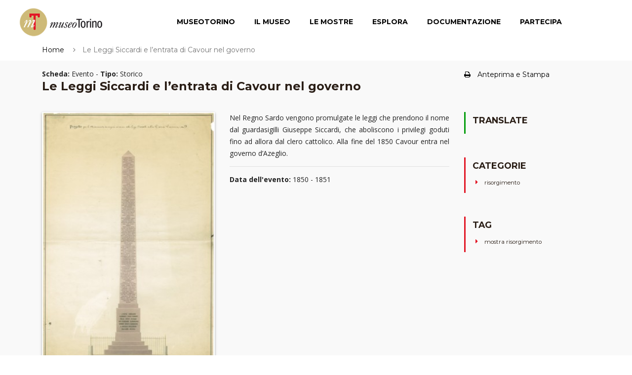

--- FILE ---
content_type: text/html; charset=UTF-8
request_url: https://www.museotorino.it/view/s/e23f5ca306ad4397bd90f405859c91a3
body_size: 32375
content:

<!DOCTYPE html PUBLIC "-//W3C//DTD XHTML 1.0 Transitional//EN" "http://www.w3.org/TR/xhtml1/DTD/xhtml1-transitional.dtd">
<html xmlns="http://www.w3.org/1999/xhtml">
<head>
	<!-- Google Tag Manager -->
	<script>(function(w,d,s,l,i){w[l]=w[l]||[];w[l].push({'gtm.start':new Date().getTime(),event:'gtm.js'});var f=d.getElementsByTagName(s)[0],	j=d.createElement(s),dl=l!='dataLayer'?'&l='+l:'';j.async=true;j.src='https://www.googletagmanager.com/gtm.js?id='+i+dl;f.parentNode.insertBefore(j,f);	})(window,document,'script','dataLayer','GTM-TM8MGMH');</script>
	<!-- End Google Tag Manager -->
	
	<meta charset="UTF-8">
	<meta name="viewport" content="width=device-width, initial-scale=1">

			<title>Le Leggi Siccardi e l’entrata di Cavour nel governo - MuseoTorino</title>
		<meta name="keywords" content=" Leggi Siccardi l’entrata Cavour governo Evento Storico MuseoTorino  risorgimento"/>
		<meta name="description" content="Nel Regno Sardo vengono promulgate le leggi che prendono il nome dal guardasigilli Giuseppe Siccardi, che aboliscono i privilegi goduti fino ad allora dal clero cattolico. Alla fine del 1850 Cavour entra nel governo d’Azeglio."/>
		
	<meta name="language" content="it-it"/>
	<meta name="author" content="MuseoTorino,Comune di Torino,Direzione Musei,Assessorato alla Cultura e al 150° dell’Unità d’Italia, 21Style http://www.21-style.com"/>
	<meta name="generator" content="21Style,http://www.21-style.com,HOSS Semantic Storage,http://www.hoss.it"/>
	
			<meta property="og:url"           content="https://www.museotorino.it/view/s/e23f5ca306ad4397bd90f405859c91a3" />
		<meta property="og:description" content="Nel Regno Sardo vengono promulgate le leggi che prendono il nome dal guardasigilli Giuseppe Siccardi, che aboliscono i privilegi goduti fino ad allora dal clero cattolico. Alla fine del 1850 Cavour entra nel governo d’Azeglio."/>
	<meta property="og:image" content="https://www.museotorino.it/images/d6/52/ac/94/d652ac9444124730909a902f27674191-3.jpg" />
	
	<!-- CSS Files-->
	<link rel="stylesheet" href="https://fonts.googleapis.com/css?family=Montserrat:400,700|Open+Sans:400,400i,700,700i|Yellowtail">
	<link rel="stylesheet" href="https://www.museotorino.it/resources/mt2/bower_components/font-awesome/css/font-awesome.min.css">
	<link rel="stylesheet" href="https://www.museotorino.it/resources/mt2/bower_components/Swiper/dist/css/swiper.min.css">
	<link rel="stylesheet" href="https://www.museotorino.it/resources/mt2/bower_components/magnific-popup/dist/magnific-popup.css">
	<link rel="stylesheet" href="https://www.museotorino.it/resources/mt2/bower_components/Morphext/dist/morphext.css">
	<link rel="stylesheet" href="https://www.museotorino.it/resources/mt2/bower_components/animate.css/animate.min.css">
	<link rel="stylesheet" href="https://www.museotorino.it/resources/mt2/bower_components/superfish/dist/css/superfish.css">
	<link rel="stylesheet" href="https://www.museotorino.it/resources/mt2/css/styles.css">
	<link rel="stylesheet" href="https://www.museotorino.it/resources/mt2/css/mt.css">

	
	<link rel="shortcut icon" href="https://www.museotorino.it/resources/favicon_ico.png" />
	
			<link rel="canonical" href="https://www.museotorino.it/view/s/e23f5ca306ad4397bd90f405859c91a3"/>
	
	
	
	<!-- Begin Cookie Consent -->
    <script type="text/javascript">
        window.cookieconsent_options = {"message":"Questo sito NON utilizza cookie di profilazione.	Sono utilizzati soltanto cookie tecnici e di terze parti legati all'uso di Google Analytics (IP anonimo) e all'eventuale presenza di 'Social plugin'. Proseguendo la navigazione del sito acconsenti all'uso dei cookie.Per maggiori informazioni leggi l'informativa estesa sull'uso dei cookie dove sono specificate le modalità per configurali o disattivarli.",
                                        "dismiss":"Ok, acconsento",
                                        "learnMore":"Informativa estesa",
                                        "link":"https://www.museotorino.it/site/privacypolicy","theme":"dark-top"};
    </script>

    <!-- <script type="text/javascript" src="https://www.museotorino.it/resources/library/templates/cookieconsent.js"></script> -->
    <!-- End Cookie Consent plugin -->

<!-- 	<script type="text/javascript"> 

// 	  (function(i,s,o,g,r,a,m){i['GoogleAnalyticsObject']=r;i[r]=i[r]||function(){
// 		  (i[r].q=i[r].q||[]).push(arguments)},i[r].l=1*new Date();a=s.createElement(o),
// 		  m=s.getElementsByTagName(o)[0];a.async=1;a.src=g;m.parentNode.insertBefore(a,m)
// 		  })(window,document,'script','//www.google-analytics.com/analytics.js','ga');
// 		  ga('create', 'UA-21926792-1', 'auto');
// 		  ga('set', 'anonymizeIp', true);
// 		  ga('send', 'pageview');
	</script>-->
	<script src="https://www.museotorino.it/resources/mt2/bower_components/jquery/dist/jquery.min.js"></script>
				
	</head>
	<body>
		<noscript><iframe src="https://www.googletagmanager.com/ns.html?id=GTM-TM8MGMH" height="0" width="0" style="display:none;visibility:hidden"></iframe></noscript>
		
		<div id="fb-root"></div>
		<script async defer crossorigin="anonymous" src="https://connect.facebook.net/it_IT/sdk.js#xfbml=1&version=v12.0&appId=328192324045087&autoLogAppEvents=1" nonce="mzwXFJw3"></script>
	
		<header class="header" id="header">
			<div class="header__logo">
				<!-- Logo-->
				<div class="logo"><a href="https://www.museotorino.it/site"><img src="https://www.museotorino.it/resources/images/header/museum-logo.png" alt="MuseoTorino" title="MuseoTorino"></a></div>
			</div>
			<div class="header__nav">
				<!-- Navigation-->
				<div id="mobnav-btn"><i class="fa fa-bars"></i></div>
				<ul class="main-nav sf-menu">
					<li><a href="https://www.museotorino.it/site/museum">MuseoTorino</a>
						<div class="mobnav-subarrow"></div>
						<ul>
							<li><a href="https://www.museotorino.it/site/about">MuseoTorino è</a></li>
							<li><a href="https://www.museotorino.it/site/activities">Cantieri e attività</a></li>
							<li><a href="https://www.museotorino.it/site/contacts">Struttura e contatti</a></li>
							<li><a href="https://www.museotorino.it/site/partners">Partner</a></li>
							<li><a href="https://www.museotorino.it/site/publications">Archivio MuseoTorino</a></li>
							<li><a href="https://www.museotorino.it/site/press">Area Stampa</a></li>
						</ul>
					</li>
					<li><a href="https://www.museotorino.it/site/collection">Il Museo</a></li>
					<li><a href="https://www.museotorino.it/site/exhibitions">Le Mostre</a>
						<div class="mobnav-subarrow"></div>
						<ul>
							<li><a href="https://www.museotorino.it/site/exhibitions/history">Storia di una città</a></li>
							<li><a href="https://www.museotorino.it/site/exhibitions/renaissances">Il Risorgimento è qui!</a></li>
						</ul>
					</li>
					<li><a href="https://www.museotorino.it/site/catalog">Esplora</a>
						<div class="mobnav-subarrow"></div>
						<ul>
							<li><a href="https://www.museotorino.it/site/catalog">Ricerca</a></li>
							<li><a href="https://www.museotorino.it/site/spotlight">In evidenza</a></li>
							<li><a href="https://www.museotorino.it/api">Open Data API</a></li>
						</ul>
					</li>
					<li><a href="https://www.museotorino.it/site/documentation">Documentazione</a>
						<div class="mobnav-subarrow"></div>
						<ul>
							<li><a href="https://www.museotorino.it/site/library">Biblioteca</a></li>
							<li><a href="https://www.museotorino.it/site/media">Mediateca</a></li>
							<li><a href="https://www.museotorino.it/site/archive">Archivi</a></li>
							<li><a href="https://www.museotorino.it/site/links">Sitoteca</a></li>
						</ul>
					</li>
					<li><a href="https://www.museotorino.it/site/participation">Partecipa</a>
						<div class="mobnav-subarrow"></div>
						<ul>
							<li><a href="https://www.museotorino.it/site/suggest/card">Proponi una scheda</a></li>
							<li><a href="https://www.museotorino.it/site/suggest/work">Segnala un tema</a></li>
							<li><a href="https://www.museotorino.it/site/guestbook">Invia un commento</a></li>
						</ul>
					</li>
				</ul>
			</div>
		</header>

		<div class="site-overlay"></div>


<script type="text/javascript" src="https://www.museotorino.it/resources/library/templates/lytebox.js"></script>
<link rel="stylesheet" href="https://www.museotorino.it/resources/css/templates/lytebox.css" type="text/css" media="screen"/>
<script async defer src="https://maps.googleapis.com/maps/api/js?key=AIzaSyB2u3TX6JO_SOj1AvzboyV1sdYIdjlYTJs" type="text/javascript"></script>


<script type="text/javascript">
	var baseUrl = "https://www.museotorino.it/";

	$(function() {
		  var map = null;
		  var myMarker;
		  var myLatlng;

		  function initializeGMap(lat, lng) {
		    myLatlng = new google.maps.LatLng(lat, lng);

		    var myOptions = {
		      zoom: 18,
		      zoomControl: true,
		      center: myLatlng,
		      tilt: 0,
		      mapTypeId: google.maps.MapTypeId.SATELLITE
		    };

		    map = new google.maps.Map(document.getElementById("map_canvas"), myOptions);

		    myMarker = new google.maps.Marker({
		      position: myLatlng
		    });
		    myMarker.setMap(map);
		  }

		  // Re-init map before show modal
		  $('#myModal').on('show.bs.modal', function(event) {
		    var button = $(event.relatedTarget);
		    initializeGMap(button.data('lat'), button.data('lng'));
		    $("#location-map").css("width", "100%");
		    $("#map_canvas").css("width", "100%");
		  });

		  // Trigger map resize event after modal shown
		  $('#myModal').on('shown.bs.modal', function() {
		    google.maps.event.trigger(map, "resize");
		    map.setCenter(myLatlng);
		  });
	});
</script>
		<div class="page-top-wrapper mf-page-main">
			<div class="container">			
				<div class="row">
					<div class="col-md-9">
						<ol class="breadcrumb breadcrumb_page-header">
							<li class="breadcrumb-item"><a href="/">Home</a></li>
							<li class="breadcrumb-item active">Le Leggi Siccardi e l’entrata di Cavour nel governo</li>
						</ol>
					</div>
					<!-- <div class="fb-like col-md-3" style="z-index: 1;" data-href="https://www.museotorino.it/view/s/e23f5ca306ad4397bd90f405859c91a3" data-layout="button_count" data-action="like" data-show-faces="false" data-share="true"></div>
					-->
					<div class="fb-like col-md-3" style="z-index: 1;" data-href="https://www.museotorino.it/view/s/e23f5ca306ad4397bd90f405859c91a3" data-layout="standard" data-action="like" data-size="small" data-share="true"></div>
				</div>
			</div>
		</div>
		
		<div class="page-content">
			<section class="section section_fullwidth section_color_default mf-view">
				<div class="container">
					<article class="post post_single post_thumb_fullwidth">
						<div class="pt-1"></div>
						<div class="post__content pageCenter">
						<div class="row">
							<div class="col-md-12">
																</div>
							</div>
							<div class="row">
								<div class="col-md-9">
									<span>
								  		<b>Scheda:</b> Evento - 
								  		<b>Tipo:</b> Storico									  </span>
								  	<h4>Le Leggi Siccardi e l’entrata di Cavour nel governo</h4>
								</div>
								<div class="col-md-3 hidden-lg-down">
									 <h6 class="mb-0" style="margin-top: 0.4rem;font-weight: 100;">
										 <a href="#" id="btnPrintPrev" rel="printprev" class="aIndice"  target="popup" 
										 onclick="window.open('https://www.museotorino.it/view/preview/e23f5ca306ad4397bd90f405859c91a3/1', 'popup', 'width=1200, height=700, scrollbars=yes'); return false;"><!-- <i class="fa fa-file-o mr-1"></i> --> <i class="fa fa-print mr-1"></i>Anteprima e Stampa</a>
									</h6>
									 								</div>
							</div>
							
							<div class="pt-2"></div>
							<div class="row">
							
								<div class="col-md-4">
																			<header class="post__thumbnail ">
										<a href="https://www.museotorino.it/images/d6/52/ac/94/d652ac9444124730909a902f27674191-1.jpg?VSCL=100" rel="lytebox[captionimage]" title="Progetto per il monumento in onore delle leggi Siccardi. © Archivio Storico della Città di Torino">
											<img src="https://www.museotorino.it/images/d6/52/ac/94/d652ac9444124730909a902f27674191-3.jpg"  
												 title="Progetto per il monumento in onore delle leggi Siccardi. © Archivio Storico della Città di Torino"
												 alt="" />
										</a>
										</header>
										<div class="mf-view-didascalia link-no-border">
																						<a title="Vai alla scheda" href="https://www.museotorino.it/view/s/d652ac9444124730909a902f27674191">
												<small>Progetto per il monumento in onore delle leggi Siccardi. © Archivio Storico della Città di Torino</small> 
											</a>
										</div>						
										
																	</div>
								<div class="col-md-5">
																			<p style="text-align: justify;">Nel Regno Sardo vengono promulgate le leggi che prendono il nome dal guardasigilli Giuseppe Siccardi, che aboliscono i privilegi goduti fino ad allora dal clero cattolico. Alla fine del 1850 Cavour entra nel governo d’Azeglio.</p>															
																		<!--  GESTIONE DATE  -->
																				<hr class="hr_default">
																					<div class="ui-ptags-tag" style="clear: left;">
													<p>
														<span><strong>Data dell'evento:</strong> </span>
																													1850 - 1851<br /> 															
													</p>
												</div>
																					
								</div>

								
								<div class="col-md-3">
																		<div class="widget widget_categories widget_sidebar blockquote" style="border-left: 3px solid #049d0d;">
										<h4 class="widget__title">Translate</h4>
										<div class="widget__body">
											
												<div id="google_translate_element"></div>
												<script type="text/javascript">
												function googleTranslateElementInit() {
												new google.translate.TranslateElement({pageLanguage: 'it'}, 'google_translate_element');
												}
												</script>
												<script type="text/javascript" src="//translate.google.com/translate_a/element.js?cb=googleTranslateElementInit"></script>
			
												<h4 class="widget__title"></h4>
										</div>
									</div>
																													
									<!--  INDICE  -->
									<!--  GESTIONE PARAGRAFI  -->
																																														
									<!--  GESTIONE CATEGORIE  -->
										
									<div class="widget widget_categories widget_sidebar blockquote">
										<h4 class="widget__title">Categorie</h4>
										<div class="widget__body">
											<ul>
																								<li>risorgimento</li>
											</ul>
										</div>
									</div>
																		
									<!--  GESTIONE TAG  -->
																		<div class="widget widget_categories widget_sidebar blockquote">
										<h4 class="widget__title">Tag</h4>
										<div class="widget__body">
											<ul>
																								<li>mostra risorgimento</li>
											</ul>
										</div>
									</div>
									
								</div>
							</div>
			<!--  END CATALOG CARD -->					

		<!--  END IMAGE CARD -->			

		<!--  END BOOK CARD -->	
	


<!--  ********************** RESTO DELLA SCHEDA !!!!!!! *********************************** -->

<!--  GESTIONE PARAGRAFI -->
																						
																	<a class="inner-anchor" name="par_134196"></a>
									<div class="pt-2"></div>
									<h4></h4>
									<div class="row col-md-12 mf-view-paragraph">
																				<div class="col-md-12">
											<p style="text-align: justify;">La discussione alla Camera e al Senato delle Leggi Siccardi, presentate nel febbraio del 1850 dal gabinetto di Massimo d’Azeglio, suscita la netta opposizione della chiesa, espressa sia nelle assemblee politiche sia attraverso i giornali conservatori e cattolici. Le Leggi Siccardi allontanano i sostenitori di Cavour dalle posizioni più conservatrici di Menabrea e di Ottavio di Revel, dando coordinate più precise al gruppo del «centro-destra» nell’ambito della maggioranza che sostiene il governo Azeglio.</p>
<p style="text-align: justify;">Aprile 1850, le Leggi Siccardi (cosiddette dal nome del Guardasigilli Giuseppe Siccardi), vengono approvate dal Parlamento. Le leggi, sanciscono il principio statutario dell’uguaglianza di tutti i regnicoli dinanzi alla legge, abolendo antichi privilegi come il foro ecclesiastico e il diritto d’asilo per le chiese e i conventi, uniformando la legislazione ecclesiastica del Regno di Sardegna a quella degli altri paesi cattolici del continente. Il sovrano le accetta malvolentieri, mettendo da parte le proprie convinzioni personali e, per una volta, i condizionamenti familiari, sempre pressanti sulle questioni religiose. Cavour invece le difende alla Camera con un celebre discorso, sostenendo che l’intrinseca forza delle riforme risiede nell’opportunità di cancellare gli antichi privilegi in tempi pacifici e non sotto la spinta di incontrollabili eventi rivoluzionari.</p>
<p style="text-align: justify;">2 luglio 1850, con il discorso programmatico tenuto alla Camera dei deputati, Cavour compie un ulteriore passo verso una maggiore coesione delle diverse componenti del liberalismo, preannunciando il suo ingresso nel governo. Egli annuncia un ambizioso programma di riforme e l’applicazione concreta nella società della lettera dello Statuto</p>
<p style="text-align: justify;">11 ottobre 1850, Cavour diviene ministro dell’Agricoltura, Commercio e Marina, subito affidando la direzione del “Risorgimento”<em> </em>a Michelangelo Castelli e vendendo i titoli industriali da lui posseduti per evitare eventuali accuse di speculazione. Tra le prime riforme attuate si annoverano l’introduzione della libera panificazione e i trattati commerciali stipulati con Belgio e Gran Bretagna.</p>
<p style="text-align: justify;">Lo stesso giorno, su proposta del presidente del consiglio dei ministri Massimo d’Azeglio, il Re ordina che gli affari della Marina Militare e Mercantile siano staccati dal Ministero di Guerra e attribuiti allo stesso Ministero di Agricoltura e Commercio di cui ora Cavour è titolare.</p>
<p style="text-align: justify;">Tra la fine del 1850 e la tarda primavera del 1851, si inaugura una successione serrata di accordi con Belgio, Francia, Germania (Zollverein).</p>										</div>
									</div>	
									
											
																

<!--  GESTIONE NOTE -->	
																
							
<!--  GESTIONE BIBLIOGRAFIA  -->
								

<!--  GESTIONE SITOGRAFIA (LINK)  -->
								

<!--  GESTIONE VISTA 3D (LINK)  -->
								

<!--  FONTI ARCHIVISTICHE  -->
							
																			
									
									
							
<!--  GESTIONE FOTOTECA   -->						
													
							
<!--  GESTIONE SCHEDE CORRELATE  -->							
														<div class="pt-2"></div>
							
										
									<h4>Luoghi correlati</h4>
									
									<div class="col-md-12">
										<div class="row mf-view-connections">
																							<div class="col-lg-2 col-md-2 col-sm-6 col-xs-6">
												   <div class="card">
																													<a href="https://www.museotorino.it/images/c5/70/ff/df/c570ffdf2b284509bfdb90a7b9099c99-1.jpg?VSCL=100" rel="lytebox[connections]" title="Obelisco alle leggi Siccardi  ">
											     			   <img class="card-img-top" title="Visualizza immagine" src="https://www.museotorino.it/images/c5/70/ff/df/c570ffdf2b284509bfdb90a7b9099c99-3.jpg" alt="Obelisco alle leggi Siccardi  " />
															</a>
														 	
														<div class="card-block">						        	
															<a class="card-text" title="Vai alla scheda" href="https://www.museotorino.it/view/s/78c8a4987da944ec9ca3662862ca567e">
																<small>Obelisco alle leggi Siccardi  </small>
															</a>
														</div>
													</div>
												</div>
												<div class="pt-1"></div>
																					</div>
									</div>
											
									<h4>Soggetti correlati</h4>
									
									<div class="col-md-12">
										<div class="row mf-view-connections">
																							<div class="col-lg-2 col-md-2 col-sm-6 col-xs-6">
												   <div class="card">
																													<img class="card-img-top" title="Visualizza immagine" src="https://www.museotorino.it/images/no_image-3.jpg" alt="Consulta Torinese per la Laicità delle Istituzioni" />
														 	
														<div class="card-block">						        	
															<a class="card-text" title="Vai alla scheda" href="https://www.museotorino.it/view/s/8fb2608d5e0f4455be14f6832e7f5f0e">
																<small>Consulta Torinese per la Laicità delle Istituzioni</small>
															</a>
														</div>
													</div>
												</div>
												<div class="pt-1"></div>
																							<div class="col-lg-2 col-md-2 col-sm-6 col-xs-6">
												   <div class="card">
																													<a href="https://www.museotorino.it/images/c5/b0/04/ae/c5b004ae7f34453f96adfacda234d068-1.jpg?VSCL=100" rel="lytebox[connections]" title="Giuseppe Siccardi (Verzuolo 3 ottobre 1802 - Torino 29 ottobre 1857)">
											     			   <img class="card-img-top" title="Visualizza immagine" src="https://www.museotorino.it/images/c5/b0/04/ae/c5b004ae7f34453f96adfacda234d068-3.jpg" alt="Giuseppe Siccardi (Verzuolo 3 ottobre 1802 - Torino 29 ottobre 1857)" />
															</a>
														 	
														<div class="card-block">						        	
															<a class="card-text" title="Vai alla scheda" href="https://www.museotorino.it/view/s/38c11bc856f04aba93ebe788e8bc1652">
																<small>Giuseppe Siccardi (Verzuolo 3 ottobre 1802 - Torino 29 ottobre 1857)</small>
															</a>
														</div>
													</div>
												</div>
												<div class="pt-1"></div>
																					</div>
									</div>
											
										
							
<!--  GESTIONE PDF CORRELATE  -->							
		
							
																		
							
<!--  GESTIONE ENTE RESPONSABILE  -->
															<div class="pt-2"></div>
								<div class="col-md-12 mf-view-responsible blockquote ">  
									<h4 class="titleView">Ente Responsabile</h4>
								
									<ul>
																							<li>Museo Nazionale del Risorgimento Italiano di Torino</li>
																			
									</ul>
								</div>
									

<!--  ********************** FINE RESTO DELLA SCHEDA !!!!!!! *********************************** -->							
						</div>   <!-- END POSTCONTENT -->
					</article>				
				</div> <!--  END CONTAINER -->
			</section>
		</div>   <!--  END PAGE-CONTENT -->
		
<!-- Modal -->
  <div class="modal" id="myModal" tabindex="-1" role="dialog" aria-labelledby="myModalLabel">
    <div class="modal-dialog modal-lg" role="document">
      <div class="modal-content"><div class="modal-body"><div class="row">
            <div class="col-md-12 modal_body_map">
              <div class="location-map" id="location-map">
                <div style="width: 800px; height: 500px;" id="map_canvas"></div>
              </div>
            </div></div></div></div></div>
  </div>		
	


		<footer class="footer">
			<div class="footer-widgets">
				<div class="container">
					<div class="row footer-widgets-row footer-widgets-row_with-number">
						<div class="col-md-8 footer-widget__col pr-0 pl-0">
							<div class="widget widget-newsletter widget_footer">
								<div>
									<div class="row footer-widgets-row footer-widgets-row_with-number">
										<div class="col-md-6" >
											<h4 class="widget__title" style="margin-top: 15px;" >Iscriviti alla nostra Newsletter</h4> 
										</div>
										<div class="col-md-2">
											<a target="_blank" href="https://risorse.comune.torino.it/tonews/#museotorino">
												<button title="Verrai reindirizzato ad una nuova pagina" class="btn btn-primary">Iscrivimi</button>
											</a>
										</div>
									</div>
								</div>								
								
							</div>

							<div class="widget widget-newsletter widget_footer ">
								<h4 class="widget__title">&nbsp;</h4>
								<div class="row">
								<div class="col-md-3" >
									<ul class="mf-menu-footer">
										<li><a href="https://www.museotorino.it/site/museum" class="titMenu">MUSEOTORINO</a></li>
										<li><a href="https://www.museotorino.it/site/about">MuseoTorino è</a></li>
										<li><a href="https://www.museotorino.it/site/activities">Cantieri e Attività</a></li>
										<li><a href="https://www.museotorino.it/site/contacts">Struttura e contatti</a></li>
										<li><a href="https://www.museotorino.it/site/partners">Partner</a></li>
										<li><a href="https://www.museotorino.it/site/publications">Archivio MuseoTorino</a></li>
										<li><a href="https://www.museotorino.it/site/press">Area Stampa</a></li>
									</ul>
								</div>
								<div class="col-md-2" >
									<ul class="mf-menu-footer">
										<li><a href="https://www.museotorino.it/site/collection" class="titMenu">IL MUSEO</a></li>
										<li>&nbsp;</li>
										<li><a href="https://www.museotorino.it/site/exhibitions" class="titMenu">LE MOSTRE</a>
										<li><a href="https://www.museotorino.it/site/exhibitions/history/levels">Storia di una città</a></li>
										<li><a href="https://www.museotorino.it/site/exhibitions/renaissances">Il Risorgimento è qui!</a></li>
									</ul>
								</div>
								<div class="col-md-2" >
									<ul class="mf-menu-footer">
										<li><a href="https://www.museotorino.it/site/catalog" class="titMenu">ESPLORA</a></li>
										<li><a href="https://www.museotorino.it/site/catalog" class="sottTitMenu">Ricerca</a></li>
										<li><a href="https://www.museotorino.it/site/spotlight" class="sottTitMenu">In evidenza</a></li>	
										<li><a href="https://www.museotorino.it/api" class="sottTitMenu">Open Data</a></li>
									</ul>
								</div>
								<div class="col-md-2" >
									<ul class="mf-menu-footer">
										<li><a href="https://www.museotorino.it/site/documentation" class="titMenu">DOCUMENTAZIONE</a></li>
										<li><a href="https://www.museotorino.it/site/library" class="sottTitMenu">Biblioteca</a></li>
										<li><a href="https://www.museotorino.it/site/media" class="sottTitMenu">Mediateca</a></li>
										<li><a href="https://www.museotorino.it/site/archive" class="sottTitMenu">Archivi</a></li>
										<li><a href="https://www.museotorino.it/site/links" class="sottTitMenu">Sitoteca</a></li>
									</ul>
								</div>
								<div class="col-md-3" >
									<ul class="mf-menu-footer">
										<li><a href="https://www.museotorino.it/site/participation" class="titMenu">PARTECIPA</a></li>
										<li><a href="https://www.museotorino.it/site/suggest/card" class="sottTitMenu">Proponi una scheda</a></li>
										<li><a href="https://www.museotorino.it/site/suggest/work" class="sottTitMenu">Segnala un tema</a></li>
										<li><a href="https://www.museotorino.it/site/guestbook" class="sottTitMenu">Invia un commento</a></li>
										<li>&nbsp;</li>
										<li><a href="https://www.museotorino.it/site/cookie" class="titMenu">Cookie Policy</a>
									</ul>
								</div>
								</div>
							</div>
						</div>
						<div class="col-md-4 footer-widget__col pr-0 pl-0">
							<div class="widget widget-newsletter widget_footer">
								<h4 class="widget__title">News</h4>
								<div class="widget__body">
								
																		<div class="widget-newsletter__desc justify">		
											<h6><a href="https://www.museotorino.it/view/s/13aaef04b33b429db7d063259d2239a4" >La Collezione Simeom su MuseoTorino</a></h6>
											<h7><a href="https://www.museotorino.it/view/s/13aaef04b33b429db7d063259d2239a4" class="descrNews">Una miscellanea di carte varie, opuscoli, manifesti, volumi, fogli a stampa e manoscritti: cinque secoli di avvenimenti storici e culturali non soltanto torinesi. A seguito dei lavori di digitalizzazione e indicizzazione dei documenti questo inestimabile patrimonio viene messo gratuitamente a disposizione dei professionisti e degli appassionati della Storia con la creazione dell'Archivio on line.</a></h7>												
										</div>
																		<div class="widget-newsletter__desc justify">		
											<h6><a href="https://www.museotorino.it/view/s/0532bf59a8564345902b1d04afa45d61" >Gli autori del Liberty Torinese</a></h6>
											<h7><a href="https://www.museotorino.it/view/s/0532bf59a8564345902b1d04afa45d61" class="descrNews">Una selezione di architetti e ingegneri presenti a Torino fra Otto e Novecento che hanno reso Torino la Citta del Liberty. All'interno delle schede, dedicate ai singoli autori, sono riportati i progetti originali e le fotografie attuali degli edifici.</a></h7>												
										</div>
																		<div class="widget-newsletter__desc justify">		
											<h6><a href="" ></a></h6>
											<h7><a href="" class="descrNews"></a></h7>												
										</div>
																		<div class="widget-newsletter__desc justify">		
											<h6><a href="" ></a></h6>
											<h7><a href="" class="descrNews"></a></h7>												
										</div>
																<div style="width:100%; text-align:right;">
									<p><a href="https://www.museotorino.it/site/news">Altre news &gt;&gt;</a></p>
								</div>
							</div>
						</div>
					</div>
				</div>
			</div>
			<div class="footer-copyright">&copy; MuseoTorino | All rights reserved | <a href="https://www.museotorino.it/api" style="color: #e21725;text-decoration: none;">Open Data</a> | Designed & Developed by <a href="http://www.21-style.com" style="color: #e21725; text-decoration: none;">21Style</a>				
				<ul id="social">
                   <li id="nav-facebook"><a href="https://www.facebook.com/MuseoTorino150" target="_blank" alt="Scopri MuseoTorino su Facebook" title="Scopri MuseoTorino su Facebook"></a></li>
                   <li id="nav-twitter"><a href="https://twitter.com/museotorino" target="_blank" alt="Scopri MuseoTorino su Twitter" title="Scopri MuseoTorino su Twitter"></a></li>
                   <li id="nav-youtube"><a href="https://www.youtube.com/user/museotorino" target="_blank" alt="MuseoTorino su Youtube" title="MuseoTorino su Youtube"></a></li>
               </ul>
			</div>
		</footer>
		<!-- Javascript Files-->
		<!--<script src="https://www.museotorino.it/resources/mt2/bower_components/jquery/dist/jquery.min.js"></script>-->
		<script src="https://www.museotorino.it/resources/mt2/bower_components/tether/dist/js/tether.min.js"></script>
		<script src="https://www.museotorino.it/resources/mt2/bower_components/bootstrap/dist/js/bootstrap.min.js"></script>
		<script src="https://www.museotorino.it/resources/mt2/bower_components/superfish/dist/js/superfish.min.js"></script>
		<script src="https://www.museotorino.it/resources/mt2/bower_components/jquery.appear/jquery.appear.js"></script>
		<script src="https://www.museotorino.it/resources/mt2/bower_components/jquery-countTo/jquery.countTo.js"></script>
		<script src="https://www.museotorino.it/resources/mt2/bower_components/jarallax/dist/jarallax.min.js"></script>
		<script src="https://www.museotorino.it/resources/mt2/bower_components/jarallax/dist/jarallax-video.min.js"></script>
		<script src="https://www.museotorino.it/resources/mt2/bower_components/Swiper/dist/js/swiper.jquery.min.js"></script>
		<script src="https://www.museotorino.it/resources/mt2/bower_components/magnific-popup/dist/jquery.magnific-popup.min.js"></script>
		<script src="https://www.museotorino.it/resources/mt2/bower_components/Morphext/dist/morphext.min.js"></script>
		<script src="https://www.museotorino.it/resources/mt2/js/init.js"></script>
		<script src="https://www.museotorino.it/resources/mt2/js/custom.js"></script>
	</body>
</html>


--- FILE ---
content_type: application/javascript
request_url: https://www.museotorino.it/resources/mt2/js/custom.js
body_size: 31
content:
// Add your custom JS code here